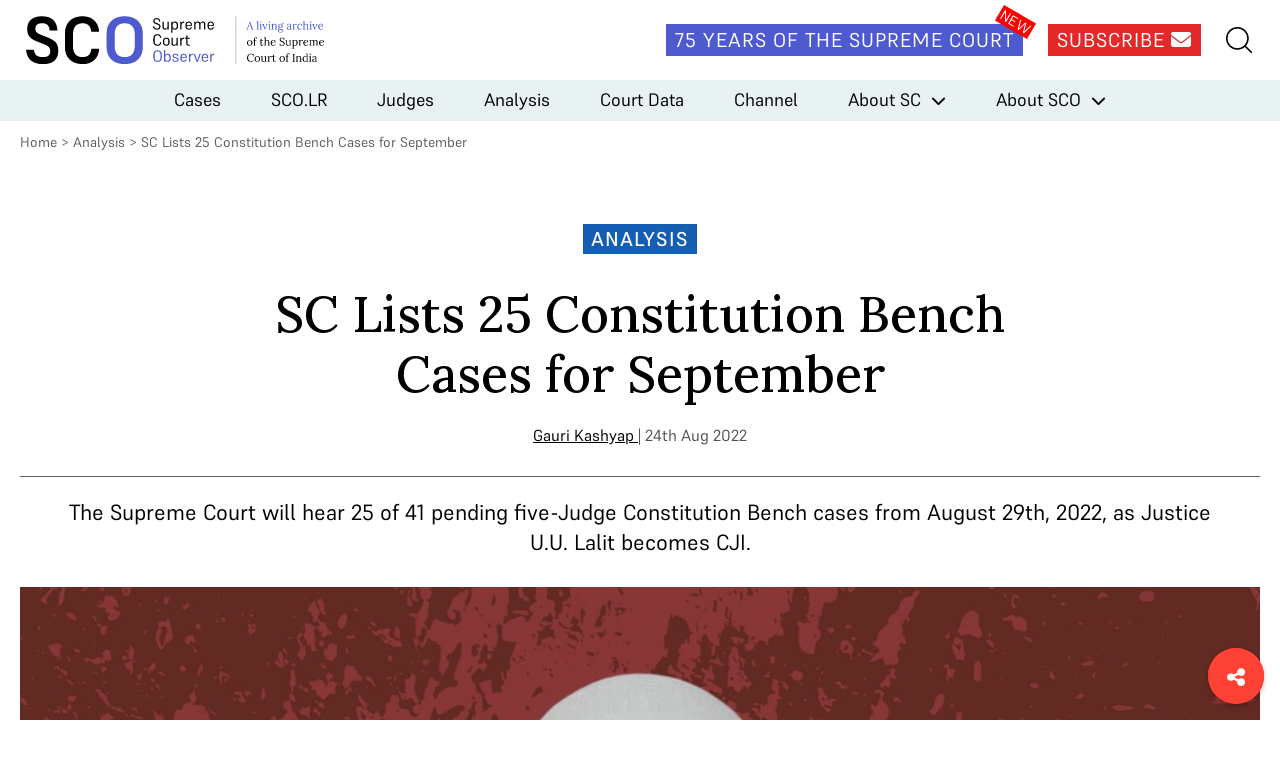

--- FILE ---
content_type: text/html; charset=UTF-8
request_url: https://www.scobserver.in/journal/sc-lists-25-constitution-bench-cases-for-september/
body_size: 11024
content:
<!doctype html>
<html lang="en-US">
<head>
	<meta charset="UTF-8">
	<meta name="viewport" content="width=device-width, initial-scale=1">
	<link rel="profile" href="https://gmpg.org/xfn/11">
	<link rel="apple-touch-icon" sizes="180x180" href="/favicons/apple-touch-icon.png">
	<link rel="icon" type="image/png" sizes="32x32" href="/favicons/favicon-32x32.png">
	<link rel="icon" type="image/png" sizes="16x16" href="/favicons/favicon-16x16.png">
	<link rel="manifest" href="/favicons/site.webmanifest">
	<link rel="mask-icon" href="/favicons/safari-pinned-tab.svg" color="#5bbad5">
	<link rel="shortcut icon" href="/favicons/favicon.ico">
	<meta name="msapplication-TileColor" content="#572b2b">
	<meta name="msapplication-config" content="/favicons/browserconfig.xml">
	<meta name="theme-color" content="#ffffff">

	<meta name='robots' content='index, follow, max-image-preview:large, max-snippet:-1, max-video-preview:-1' />
	<style>img:is([sizes="auto" i], [sizes^="auto," i]) { contain-intrinsic-size: 3000px 1500px }</style>
	
<!-- Google Tag Manager for WordPress by gtm4wp.com -->
<script data-cfasync="false" data-pagespeed-no-defer>
	var gtm4wp_datalayer_name = "dataLayer";
	var dataLayer = dataLayer || [];
</script>
<!-- End Google Tag Manager for WordPress by gtm4wp.com -->
	<!-- This site is optimized with the Yoast SEO plugin v25.3.1 - https://yoast.com/wordpress/plugins/seo/ -->
	<title>SC Lists 25 Constitution Bench Cases for September - Supreme Court Observer</title>
	<meta name="description" content="The Supreme Court will hear 25 of 41 pending five-Judge Constitution Bench cases from August 29th, 2022, as Justice U.U. Lalit becomes CJI." />
	<link rel="canonical" href="https://www.scobserver.in/journal/sc-lists-25-constitution-bench-cases-for-september/" />
	<meta property="og:locale" content="en_US" />
	<meta property="og:type" content="article" />
	<meta property="og:title" content="SC Lists 25 Constitution Bench Cases for September - Supreme Court Observer" />
	<meta property="og:description" content="The Supreme Court will hear 25 of 41 pending five-Judge Constitution Bench cases from August 29th, 2022, as Justice U.U. Lalit becomes CJI." />
	<meta property="og:url" content="https://www.scobserver.in/journal/sc-lists-25-constitution-bench-cases-for-september/" />
	<meta property="og:site_name" content="Supreme Court Observer" />
	<meta property="article:modified_time" content="2023-11-17T06:36:56+00:00" />
	<meta property="og:image" content="https://www.scobserver.in/wp-content/uploads/2022/01/Supreme-Court-Stock-red-scaled.jpg" />
	<meta property="og:image:width" content="2560" />
	<meta property="og:image:height" content="1067" />
	<meta property="og:image:type" content="image/jpeg" />
	<meta name="twitter:card" content="summary_large_image" />
	<meta name="twitter:image" content="https://www.scobserver.in/wp-content/uploads/2022/01/Supreme-Court-Stock-red-1.jpg" />
	<script type="application/ld+json" class="yoast-schema-graph">{"@context":"https://schema.org","@graph":[{"@type":"WebPage","@id":"https://www.scobserver.in/journal/sc-lists-25-constitution-bench-cases-for-september/","url":"https://www.scobserver.in/journal/sc-lists-25-constitution-bench-cases-for-september/","name":"SC Lists 25 Constitution Bench Cases for September - Supreme Court Observer","isPartOf":{"@id":"https://www.scobserver.in/#website"},"primaryImageOfPage":{"@id":"https://www.scobserver.in/journal/sc-lists-25-constitution-bench-cases-for-september/#primaryimage"},"image":{"@id":"https://www.scobserver.in/journal/sc-lists-25-constitution-bench-cases-for-september/#primaryimage"},"thumbnailUrl":"https://www.scobserver.in/wp-content/uploads/2022/01/Supreme-Court-Stock-red-scaled.jpg","datePublished":"2022-08-24T17:50:46+00:00","dateModified":"2023-11-17T06:36:56+00:00","description":"The Supreme Court will hear 25 of 41 pending five-Judge Constitution Bench cases from August 29th, 2022, as Justice U.U. Lalit becomes CJI.","breadcrumb":{"@id":"https://www.scobserver.in/journal/sc-lists-25-constitution-bench-cases-for-september/#breadcrumb"},"inLanguage":"en-US","potentialAction":[{"@type":"ReadAction","target":["https://www.scobserver.in/journal/sc-lists-25-constitution-bench-cases-for-september/"]}]},{"@type":"ImageObject","inLanguage":"en-US","@id":"https://www.scobserver.in/journal/sc-lists-25-constitution-bench-cases-for-september/#primaryimage","url":"https://www.scobserver.in/wp-content/uploads/2022/01/Supreme-Court-Stock-red-scaled.jpg","contentUrl":"https://www.scobserver.in/wp-content/uploads/2022/01/Supreme-Court-Stock-red-scaled.jpg","width":2560,"height":1067},{"@type":"BreadcrumbList","@id":"https://www.scobserver.in/journal/sc-lists-25-constitution-bench-cases-for-september/#breadcrumb","itemListElement":[{"@type":"ListItem","position":1,"name":"Home","item":"https://www.scobserver.in/"},{"@type":"ListItem","position":2,"name":"SC Lists 25 Constitution Bench Cases for September"}]},{"@type":"WebSite","@id":"https://www.scobserver.in/#website","url":"https://www.scobserver.in/","name":"Supreme Court Observer","description":"","publisher":{"@id":"https://www.scobserver.in/#organization"},"potentialAction":[{"@type":"SearchAction","target":{"@type":"EntryPoint","urlTemplate":"https://www.scobserver.in/?s={search_term_string}"},"query-input":{"@type":"PropertyValueSpecification","valueRequired":true,"valueName":"search_term_string"}}],"inLanguage":"en-US"},{"@type":"Organization","@id":"https://www.scobserver.in/#organization","name":"Supreme Court Observer","url":"https://www.scobserver.in/","logo":{"@type":"ImageObject","inLanguage":"en-US","@id":"https://www.scobserver.in/#/schema/logo/image/","url":"https://www.scobserver.in/wp-content/uploads/2021/11/logo-header_new.svg","contentUrl":"https://www.scobserver.in/wp-content/uploads/2021/11/logo-header_new.svg","width":315,"height":60,"caption":"Supreme Court Observer"},"image":{"@id":"https://www.scobserver.in/#/schema/logo/image/"}}]}</script>
	<!-- / Yoast SEO plugin. -->


<link rel='dns-prefetch' href='//cdnjs.cloudflare.com' />
<link rel='dns-prefetch' href='//fonts.googleapis.com' />
<link rel="alternate" type="application/rss+xml" title="Supreme Court Observer &raquo; Feed" href="https://www.scobserver.in/feed/" />
<link rel="alternate" type="application/rss+xml" title="Supreme Court Observer &raquo; Comments Feed" href="https://www.scobserver.in/comments/feed/" />
<script id="wpp-js" src="https://www.scobserver.in/wp-content/plugins/wordpress-popular-posts/assets/js/wpp.min.js?ver=7.3.3" data-sampling="0" data-sampling-rate="100" data-api-url="https://www.scobserver.in/wp-json/wordpress-popular-posts" data-post-id="6628" data-token="5590f0629b" data-lang="0" data-debug="0"></script>
<link rel='stylesheet' id='wp-block-library-css' href='https://www.scobserver.in/wp/wp-includes/css/dist/block-library/style.min.css?ver=a9f4bd95f6fd6de2da9286989f2343a0' media='all' />
<style id='classic-theme-styles-inline-css'>
/*! This file is auto-generated */
.wp-block-button__link{color:#fff;background-color:#32373c;border-radius:9999px;box-shadow:none;text-decoration:none;padding:calc(.667em + 2px) calc(1.333em + 2px);font-size:1.125em}.wp-block-file__button{background:#32373c;color:#fff;text-decoration:none}
</style>
<style id='global-styles-inline-css'>
:root{--wp--preset--aspect-ratio--square: 1;--wp--preset--aspect-ratio--4-3: 4/3;--wp--preset--aspect-ratio--3-4: 3/4;--wp--preset--aspect-ratio--3-2: 3/2;--wp--preset--aspect-ratio--2-3: 2/3;--wp--preset--aspect-ratio--16-9: 16/9;--wp--preset--aspect-ratio--9-16: 9/16;--wp--preset--color--black: #000000;--wp--preset--color--cyan-bluish-gray: #abb8c3;--wp--preset--color--white: #ffffff;--wp--preset--color--pale-pink: #f78da7;--wp--preset--color--vivid-red: #cf2e2e;--wp--preset--color--luminous-vivid-orange: #ff6900;--wp--preset--color--luminous-vivid-amber: #fcb900;--wp--preset--color--light-green-cyan: #7bdcb5;--wp--preset--color--vivid-green-cyan: #00d084;--wp--preset--color--pale-cyan-blue: #8ed1fc;--wp--preset--color--vivid-cyan-blue: #0693e3;--wp--preset--color--vivid-purple: #9b51e0;--wp--preset--gradient--vivid-cyan-blue-to-vivid-purple: linear-gradient(135deg,rgba(6,147,227,1) 0%,rgb(155,81,224) 100%);--wp--preset--gradient--light-green-cyan-to-vivid-green-cyan: linear-gradient(135deg,rgb(122,220,180) 0%,rgb(0,208,130) 100%);--wp--preset--gradient--luminous-vivid-amber-to-luminous-vivid-orange: linear-gradient(135deg,rgba(252,185,0,1) 0%,rgba(255,105,0,1) 100%);--wp--preset--gradient--luminous-vivid-orange-to-vivid-red: linear-gradient(135deg,rgba(255,105,0,1) 0%,rgb(207,46,46) 100%);--wp--preset--gradient--very-light-gray-to-cyan-bluish-gray: linear-gradient(135deg,rgb(238,238,238) 0%,rgb(169,184,195) 100%);--wp--preset--gradient--cool-to-warm-spectrum: linear-gradient(135deg,rgb(74,234,220) 0%,rgb(151,120,209) 20%,rgb(207,42,186) 40%,rgb(238,44,130) 60%,rgb(251,105,98) 80%,rgb(254,248,76) 100%);--wp--preset--gradient--blush-light-purple: linear-gradient(135deg,rgb(255,206,236) 0%,rgb(152,150,240) 100%);--wp--preset--gradient--blush-bordeaux: linear-gradient(135deg,rgb(254,205,165) 0%,rgb(254,45,45) 50%,rgb(107,0,62) 100%);--wp--preset--gradient--luminous-dusk: linear-gradient(135deg,rgb(255,203,112) 0%,rgb(199,81,192) 50%,rgb(65,88,208) 100%);--wp--preset--gradient--pale-ocean: linear-gradient(135deg,rgb(255,245,203) 0%,rgb(182,227,212) 50%,rgb(51,167,181) 100%);--wp--preset--gradient--electric-grass: linear-gradient(135deg,rgb(202,248,128) 0%,rgb(113,206,126) 100%);--wp--preset--gradient--midnight: linear-gradient(135deg,rgb(2,3,129) 0%,rgb(40,116,252) 100%);--wp--preset--font-size--small: 13px;--wp--preset--font-size--medium: 20px;--wp--preset--font-size--large: 36px;--wp--preset--font-size--x-large: 42px;--wp--preset--spacing--20: 0.44rem;--wp--preset--spacing--30: 0.67rem;--wp--preset--spacing--40: 1rem;--wp--preset--spacing--50: 1.5rem;--wp--preset--spacing--60: 2.25rem;--wp--preset--spacing--70: 3.38rem;--wp--preset--spacing--80: 5.06rem;--wp--preset--shadow--natural: 6px 6px 9px rgba(0, 0, 0, 0.2);--wp--preset--shadow--deep: 12px 12px 50px rgba(0, 0, 0, 0.4);--wp--preset--shadow--sharp: 6px 6px 0px rgba(0, 0, 0, 0.2);--wp--preset--shadow--outlined: 6px 6px 0px -3px rgba(255, 255, 255, 1), 6px 6px rgba(0, 0, 0, 1);--wp--preset--shadow--crisp: 6px 6px 0px rgba(0, 0, 0, 1);}:where(.is-layout-flex){gap: 0.5em;}:where(.is-layout-grid){gap: 0.5em;}body .is-layout-flex{display: flex;}.is-layout-flex{flex-wrap: wrap;align-items: center;}.is-layout-flex > :is(*, div){margin: 0;}body .is-layout-grid{display: grid;}.is-layout-grid > :is(*, div){margin: 0;}:where(.wp-block-columns.is-layout-flex){gap: 2em;}:where(.wp-block-columns.is-layout-grid){gap: 2em;}:where(.wp-block-post-template.is-layout-flex){gap: 1.25em;}:where(.wp-block-post-template.is-layout-grid){gap: 1.25em;}.has-black-color{color: var(--wp--preset--color--black) !important;}.has-cyan-bluish-gray-color{color: var(--wp--preset--color--cyan-bluish-gray) !important;}.has-white-color{color: var(--wp--preset--color--white) !important;}.has-pale-pink-color{color: var(--wp--preset--color--pale-pink) !important;}.has-vivid-red-color{color: var(--wp--preset--color--vivid-red) !important;}.has-luminous-vivid-orange-color{color: var(--wp--preset--color--luminous-vivid-orange) !important;}.has-luminous-vivid-amber-color{color: var(--wp--preset--color--luminous-vivid-amber) !important;}.has-light-green-cyan-color{color: var(--wp--preset--color--light-green-cyan) !important;}.has-vivid-green-cyan-color{color: var(--wp--preset--color--vivid-green-cyan) !important;}.has-pale-cyan-blue-color{color: var(--wp--preset--color--pale-cyan-blue) !important;}.has-vivid-cyan-blue-color{color: var(--wp--preset--color--vivid-cyan-blue) !important;}.has-vivid-purple-color{color: var(--wp--preset--color--vivid-purple) !important;}.has-black-background-color{background-color: var(--wp--preset--color--black) !important;}.has-cyan-bluish-gray-background-color{background-color: var(--wp--preset--color--cyan-bluish-gray) !important;}.has-white-background-color{background-color: var(--wp--preset--color--white) !important;}.has-pale-pink-background-color{background-color: var(--wp--preset--color--pale-pink) !important;}.has-vivid-red-background-color{background-color: var(--wp--preset--color--vivid-red) !important;}.has-luminous-vivid-orange-background-color{background-color: var(--wp--preset--color--luminous-vivid-orange) !important;}.has-luminous-vivid-amber-background-color{background-color: var(--wp--preset--color--luminous-vivid-amber) !important;}.has-light-green-cyan-background-color{background-color: var(--wp--preset--color--light-green-cyan) !important;}.has-vivid-green-cyan-background-color{background-color: var(--wp--preset--color--vivid-green-cyan) !important;}.has-pale-cyan-blue-background-color{background-color: var(--wp--preset--color--pale-cyan-blue) !important;}.has-vivid-cyan-blue-background-color{background-color: var(--wp--preset--color--vivid-cyan-blue) !important;}.has-vivid-purple-background-color{background-color: var(--wp--preset--color--vivid-purple) !important;}.has-black-border-color{border-color: var(--wp--preset--color--black) !important;}.has-cyan-bluish-gray-border-color{border-color: var(--wp--preset--color--cyan-bluish-gray) !important;}.has-white-border-color{border-color: var(--wp--preset--color--white) !important;}.has-pale-pink-border-color{border-color: var(--wp--preset--color--pale-pink) !important;}.has-vivid-red-border-color{border-color: var(--wp--preset--color--vivid-red) !important;}.has-luminous-vivid-orange-border-color{border-color: var(--wp--preset--color--luminous-vivid-orange) !important;}.has-luminous-vivid-amber-border-color{border-color: var(--wp--preset--color--luminous-vivid-amber) !important;}.has-light-green-cyan-border-color{border-color: var(--wp--preset--color--light-green-cyan) !important;}.has-vivid-green-cyan-border-color{border-color: var(--wp--preset--color--vivid-green-cyan) !important;}.has-pale-cyan-blue-border-color{border-color: var(--wp--preset--color--pale-cyan-blue) !important;}.has-vivid-cyan-blue-border-color{border-color: var(--wp--preset--color--vivid-cyan-blue) !important;}.has-vivid-purple-border-color{border-color: var(--wp--preset--color--vivid-purple) !important;}.has-vivid-cyan-blue-to-vivid-purple-gradient-background{background: var(--wp--preset--gradient--vivid-cyan-blue-to-vivid-purple) !important;}.has-light-green-cyan-to-vivid-green-cyan-gradient-background{background: var(--wp--preset--gradient--light-green-cyan-to-vivid-green-cyan) !important;}.has-luminous-vivid-amber-to-luminous-vivid-orange-gradient-background{background: var(--wp--preset--gradient--luminous-vivid-amber-to-luminous-vivid-orange) !important;}.has-luminous-vivid-orange-to-vivid-red-gradient-background{background: var(--wp--preset--gradient--luminous-vivid-orange-to-vivid-red) !important;}.has-very-light-gray-to-cyan-bluish-gray-gradient-background{background: var(--wp--preset--gradient--very-light-gray-to-cyan-bluish-gray) !important;}.has-cool-to-warm-spectrum-gradient-background{background: var(--wp--preset--gradient--cool-to-warm-spectrum) !important;}.has-blush-light-purple-gradient-background{background: var(--wp--preset--gradient--blush-light-purple) !important;}.has-blush-bordeaux-gradient-background{background: var(--wp--preset--gradient--blush-bordeaux) !important;}.has-luminous-dusk-gradient-background{background: var(--wp--preset--gradient--luminous-dusk) !important;}.has-pale-ocean-gradient-background{background: var(--wp--preset--gradient--pale-ocean) !important;}.has-electric-grass-gradient-background{background: var(--wp--preset--gradient--electric-grass) !important;}.has-midnight-gradient-background{background: var(--wp--preset--gradient--midnight) !important;}.has-small-font-size{font-size: var(--wp--preset--font-size--small) !important;}.has-medium-font-size{font-size: var(--wp--preset--font-size--medium) !important;}.has-large-font-size{font-size: var(--wp--preset--font-size--large) !important;}.has-x-large-font-size{font-size: var(--wp--preset--font-size--x-large) !important;}
:where(.wp-block-post-template.is-layout-flex){gap: 1.25em;}:where(.wp-block-post-template.is-layout-grid){gap: 1.25em;}
:where(.wp-block-columns.is-layout-flex){gap: 2em;}:where(.wp-block-columns.is-layout-grid){gap: 2em;}
:root :where(.wp-block-pullquote){font-size: 1.5em;line-height: 1.6;}
</style>
<link rel='stylesheet' id='bcct_style-css' href='https://www.scobserver.in/wp-content/plugins/better-click-to-tweet/assets/css/styles.css?ver=3.0' media='all' />
<link rel='stylesheet' id='wordpress-popular-posts-css-css' href='https://www.scobserver.in/wp-content/plugins/wordpress-popular-posts/assets/css/wpp.css?ver=7.3.3' media='all' />
<link rel='stylesheet' id='font-awesome-css' href='https://cdnjs.cloudflare.com/ajax/libs/font-awesome/6.5.2/css/all.min.css?ver=6.5.2' media='all' />
<link crossorigin="anonymous" rel='stylesheet' id='font-lora-css' href='https://fonts.googleapis.com/css2?family=Lora%3Awght%40500&#038;display=swap&#038;ver=1.0' media='all' />
<link rel='stylesheet' id='slick-css' href='https://www.scobserver.in/wp-content/themes/sco/assets/css/slick.css?ver=1.8.1' media='all' />
<link rel='stylesheet' id='slick-theme-css' href='https://www.scobserver.in/wp-content/themes/sco/assets/css/slick-theme.css?ver=1.8.1' media='all' />
<link rel='stylesheet' id='sco-style-css' href='https://www.scobserver.in/wp-content/themes/sco/assets/css/supremecourtobserver.min.css?ver=1748928843' media='all' />
<link rel="https://api.w.org/" href="https://www.scobserver.in/wp-json/" /><link rel="alternate" title="JSON" type="application/json" href="https://www.scobserver.in/wp-json/wp/v2/journal/6628" /><link rel="EditURI" type="application/rsd+xml" title="RSD" href="https://www.scobserver.in/wp/xmlrpc.php?rsd" />

<link rel='shortlink' href='https://www.scobserver.in/?p=6628' />
<link rel="alternate" title="oEmbed (JSON)" type="application/json+oembed" href="https://www.scobserver.in/wp-json/oembed/1.0/embed?url=https%3A%2F%2Fwww.scobserver.in%2Fjournal%2Fsc-lists-25-constitution-bench-cases-for-september%2F" />
<link rel="alternate" title="oEmbed (XML)" type="text/xml+oembed" href="https://www.scobserver.in/wp-json/oembed/1.0/embed?url=https%3A%2F%2Fwww.scobserver.in%2Fjournal%2Fsc-lists-25-constitution-bench-cases-for-september%2F&#038;format=xml" />
		<style type="text/css">
						ol.footnotes>li {list-style-type:decimal;}
						ol.footnotes { color:#666666; }
ol.footnotes li { font-size:80%; }
		</style>
		
<!-- Google Tag Manager for WordPress by gtm4wp.com -->
<!-- GTM Container placement set to footer -->
<script data-cfasync="false" data-pagespeed-no-defer>
	var dataLayer_content = {"pagePostType":"journal","pagePostType2":"single-journal","pageCategory":["analysis"],"pageAttributes":["cji-lalit","constitution-bench","ews","maratha-reservation","muslim-personal-law","retirement","sabarimala"],"pagePostAuthor":"Gauri Kashyap"};
	dataLayer.push( dataLayer_content );
</script>
<script data-cfasync="false" data-pagespeed-no-defer>
(function(w,d,s,l,i){w[l]=w[l]||[];w[l].push({'gtm.start':
new Date().getTime(),event:'gtm.js'});var f=d.getElementsByTagName(s)[0],
j=d.createElement(s),dl=l!='dataLayer'?'&l='+l:'';j.async=true;j.src=
'//www.googletagmanager.com/gtm.js?id='+i+dl;f.parentNode.insertBefore(j,f);
})(window,document,'script','dataLayer','GTM-WDFQT9PV');
</script>
<!-- End Google Tag Manager for WordPress by gtm4wp.com -->            <style id="wpp-loading-animation-styles">@-webkit-keyframes bgslide{from{background-position-x:0}to{background-position-x:-200%}}@keyframes bgslide{from{background-position-x:0}to{background-position-x:-200%}}.wpp-widget-block-placeholder,.wpp-shortcode-placeholder{margin:0 auto;width:60px;height:3px;background:#dd3737;background:linear-gradient(90deg,#dd3737 0%,#571313 10%,#dd3737 100%);background-size:200% auto;border-radius:3px;-webkit-animation:bgslide 1s infinite linear;animation:bgslide 1s infinite linear}</style>
            <style>.recentcomments a{display:inline !important;padding:0 !important;margin:0 !important;}</style>		<style>
			.algolia-search-highlight {
				background-color: #fffbcc;
				border-radius: 2px;
				font-style: normal;
			}
		</style>
		<link rel="amphtml" href="https://www.scobserver.in/journal/sc-lists-25-constitution-bench-cases-for-september/amp/"></head>

<body class="wp-singular journal-template-default single single-journal postid-6628 single-format-standard wp-custom-logo wp-theme-sco">
<div id="page" class="site">
	<header id="masthead" class="site-header">
		<div class="site-header__top">
			<div class="wrap">
				<div class="site-header__logo">
											<p>
							<a href="https://www.scobserver.in/" class="show-tablet-link" rel="home"><img width="315" height="60" src="https://www.scobserver.in/wp-content/uploads/2021/11/logo-header_new.svg" class="show-tablet" alt="Supreme Court Observer" decoding="async" /></a>							<a href="https://www.scobserver.in">
								<img width="210" height="60" src="https://www.scobserver.in/wp-content/uploads/2021/11/logo-header-mobile_new.svg" class="hide-tablet" alt="" decoding="async" />							</a>
						</p>
									</div><!-- .site-header__logo -->

				<div class="site-header__social">
					<amp-state id="searchSection">
						<script type="application/json">false</script>
					</amp-state>

					<div class="site-header__social__icons">
						<a href="https://www.scobserver.in/75-years-of-the-supreme-court" class="button site-header__link site-header__75-years-button show-desktop">75 Years of the Supreme Court</a>
						<a href="https://f8a51619.sibforms.com/serve/[base64]" class="button site-header__link site-header__subscribe-button show-desktop" target="_blank">Subscribe <i class="fa-solid fa-envelope"></i></a>
					</div>
					<!-- <a href="#" class="site-header__link site-header__my-account"><img src="/assets/images/my-account.svg" alt=""></a> -->
					<div class="site-header__search-hamburger-menu">
						<a href="#" class="site-header__link site-header__search" on="tap:AMP.setState( { searchSection: ! searchSection } )"><img src="https://www.scobserver.in/wp-content/themes/sco/assets/images/search.svg" alt=""></a>
						<button class="hamburger hide-desktop" type="button"
						on="tap:AMP.setState( { navMenuExpanded: ! navMenuExpanded } )"
						[class]="'hamburger hide-desktop' + ( navMenuExpanded ? ' open' : '' )">
							<span class="hamburger-box">
								<span class="hamburger-inner"></span>
							</span>
						</button>
					</div> <!-- .site-header__search-hamburger-menu -->
					<div class="site-header__search-container-new">
						<div class="site-header__search-container-new__flex">
							<img src="https://www.scobserver.in/wp-content/themes/sco/assets/images/search.svg" alt="" class="site-header__search-container-new__icon">
							<form action="https://www.scobserver.in" method="get" style="width:100%;">
								<input type="text" name="s" placeholder="Search">
							</form>

						</div>
					</div>
				</div>

				<div class="site-header__search-container" [class]="'site-header__search-container' + ( searchSection ? ' search-active' : '' )">
					<a href="#" class="close-search-form" on="tap:AMP.setState( { searchSection: ! searchSection } )"><i class="fa fa-times"></i></a>
					<form action="https://www.scobserver.in" method="get" class="site-header__search-container__search-form">
						<div class="form-fields-wrap">
							<div class="form-field">
								<i class="fa fa-search"></i>
								<input type="text" name="s" placeholder="Search">
							</div> <!-- .form-field -->

							<div class="form-field">
								<button class="button button--search">Submit</button>
							</div> <!-- .form-field -->
						</div> <!-- .form-fields-wrap -->
					</form>
				</div> <!-- .site-header__search-container -->
			</div> <!-- .wrap -->
		</div> <!-- .site-header__top -->
		<div class="site-header__bottom">
			<amp-state id="navMenuExpanded">
				<script type="application/json">false</script>
			</amp-state>
			<nav class="site-header__menu"
			[class]="'site-header__menu' + ( navMenuExpanded ? ' open' : '' )">
				<div class="menu-header-menu-container"><ul id="primary-menu" class="menu"><li id="menu-item-42" class="menu-item menu-item-type-post_type menu-item-object-page menu-item-42"><a href="https://www.scobserver.in/cases/">Cases</a></li>
<li id="menu-item-15476" class="menu-item menu-item-type-post_type menu-item-object-page menu-item-15476"><a href="https://www.scobserver.in/supreme-court-observer-law-reports-scolr/">SCO.LR</a></li>
<li id="menu-item-41" class="menu-item menu-item-type-post_type menu-item-object-page menu-item-41"><a href="https://www.scobserver.in/judges/">Judges</a></li>
<li id="menu-item-7541" class="menu-item menu-item-type-custom menu-item-object-custom menu-item-7541"><a href="/category/analysis/">Analysis</a></li>
<li id="menu-item-130" class="menu-item menu-item-type-custom menu-item-object-custom menu-item-130"><a href="/category/court-data/">Court Data</a></li>
<li id="menu-item-27" class="menu-item menu-item-type-custom menu-item-object-custom menu-item-27"><a href="/category/channel/">Channel</a></li>
<li id="menu-item-77" class="menu-item menu-item-type-post_type menu-item-object-page menu-item-has-children menu-item-77"><a href="https://www.scobserver.in/about/supreme-court-of-india/">About SC</a>
<ul class="sub-menu">
	<li id="menu-item-80" class="menu-item menu-item-type-post_type menu-item-object-page menu-item-80"><a href="https://www.scobserver.in/about/supreme-court-of-india/supreme-court-of-india-overview/">Overview</a></li>
	<li id="menu-item-79" class="menu-item menu-item-type-post_type menu-item-object-page menu-item-79"><a href="https://www.scobserver.in/about/supreme-court-of-india/procedure/">Procedure</a></li>
	<li id="menu-item-78" class="menu-item menu-item-type-post_type menu-item-object-page menu-item-78"><a href="https://www.scobserver.in/about/supreme-court-of-india/glossary/">Glossary</a></li>
</ul>
</li>
<li id="menu-item-81" class="menu-item menu-item-type-post_type menu-item-object-page menu-item-has-children menu-item-81"><a href="https://www.scobserver.in/about/supreme-court-observer/">About SCO</a>
<ul class="sub-menu">
	<li id="menu-item-85" class="menu-item menu-item-type-post_type menu-item-object-page menu-item-85"><a href="https://www.scobserver.in/about/supreme-court-observer/about-us/">About Us</a></li>
	<li id="menu-item-82" class="menu-item menu-item-type-post_type menu-item-object-page menu-item-82"><a href="https://www.scobserver.in/about/supreme-court-observer/team/">Team</a></li>
	<li id="menu-item-84" class="menu-item menu-item-type-post_type menu-item-object-page menu-item-84"><a href="https://www.scobserver.in/about/supreme-court-observer/using-sco/">Using SCO</a></li>
	<li id="menu-item-83" class="menu-item menu-item-type-post_type menu-item-object-page menu-item-83"><a href="https://www.scobserver.in/about/supreme-court-observer/support/">Support</a></li>
	<li id="menu-item-2897" class="menu-item menu-item-type-post_type menu-item-object-page menu-item-2897"><a href="https://www.scobserver.in/about/supreme-court-observer/careers/">Careers</a></li>
</ul>
</li>
</ul></div>				<div class="site-header__menu__mobile-menu-footer hide-desktop">
					<a href="https://www.scobserver.in/75-years-of-the-supreme-court" class="button site-header__link site-header__75-years-button">75 Years of the Supreme Court</a>
					<a href="https://ca3d8422.sibforms.com/serve/[base64]" class="button site-header__subscribe-button" target="_blank">Subscribe</a>
					<!-- <a href="#" class="site-header__menu__link">View Plans</a>
					<a href="#" class="site-header__menu__link">Gift A Plan</a> -->
				</div> <!-- .site-header__menu__mobile-menu-footer -->
			</nav><!-- .site-header__menu -->
		</div> <!-- .site-header__bottom -->
	</header><!-- #masthead -->

	<main id="primary" class="site-main">

		<div class="wrap">
			<p id="breadcrumbs">
				<a href="https://www.scobserver.in/">Home</a> &gt; <a href="https://www.scobserver.in/category/analysis/">Analysis</a> &gt; <span class="breadcrumb_last" aria-current="page">SC Lists 25 Constitution Bench Cases for September</span>
			</p>
		</div> <!-- .wrap -->

		<div class="single-journal__main-content wrap">
			<p class="single-journal__category analysis">Analysis</p>
			<h1 class="single-journal__title">SC Lists 25 Constitution Bench Cases for September</h1>
			<p class="single-journal__author-date">
				<span class="single-journal__author-date__author" style="text-decoration: underline;">
					<a href="https://www.scobserver.in/contributors/gauri-kashyap/">Gauri Kashyap</a>				</span>
				<span> | 24th Aug 2022</span>
			</p>
							<div class="single-journal__summary"><p>The Supreme Court will hear 25 of 41 pending five-Judge Constitution Bench cases from August 29th, 2022, as Justice U.U. Lalit becomes CJI.</p>
</div>
			
							<figure class="single-journal__featured-image">
					<img width="2560" height="1067" src="https://www.scobserver.in/wp-content/uploads/2022/01/Supreme-Court-Stock-red-scaled.jpg" class="attachment-post-thumbnail size-post-thumbnail wp-post-image" alt="" decoding="async" fetchpriority="high" srcset="https://www.scobserver.in/wp-content/uploads/2022/01/Supreme-Court-Stock-red-scaled.jpg 2560w, https://www.scobserver.in/wp-content/uploads/2022/01/Supreme-Court-Stock-red-300x125.jpg 300w, https://www.scobserver.in/wp-content/uploads/2022/01/Supreme-Court-Stock-red-1024x427.jpg 1024w, https://www.scobserver.in/wp-content/uploads/2022/01/Supreme-Court-Stock-red-768x320.jpg 768w, https://www.scobserver.in/wp-content/uploads/2022/01/Supreme-Court-Stock-red-1536x640.jpg 1536w, https://www.scobserver.in/wp-content/uploads/2022/01/Supreme-Court-Stock-red-2048x853.jpg 2048w" sizes="(max-width: 2560px) 100vw, 2560px" />				</figure> <!-- .single-journal__featured-image -->
			
			<div class="single-journal__body single-journal__body--analysis">
				<p><span style="font-weight: 400;">On August 24th 2022, the Supreme Court announced that it will hear 25 pending Constitution Bench cases starting from August 29th, 2022. <a href="https://www.scobserver.in/judges/nv-ramana/">Chief Justice N.V. Ramana</a> is set to retire on August 26th, and will pass the CJI&#8217;s office to <a href="https://www.scobserver.in/judges/justice-u-u-lalit/">Justice U.U. Lalit</a>. The listing of these 25 cases sets the stage for Justice Lalit&#8217;s exceptionally short CJI tenure of 2.5 months. </span></p>
<p><span style="font-weight: 400;">Constitution Benches are a defining function of the Supreme Court. <a href="https://www.constitutionofindia.net/constitution_of_india/the_union/articles/Article%20145">Article 145(3)</a> of the Constitution allows for the formation of a Bench of 5, 7 or 9 Judges when an important question of law needs to be answered, or a part of the Constitution needs to be interpreted. Constitution Benches are also formed when the President asks for the opinion of the Supreme Court under <a href="https://www.constitutionofindia.net/constitution_of_india/172/articles/Article%20143">Article 143</a>. Further, Constitution Benches may examine the judgments of smaller Benches of the Supreme Court. </span></p>
<p><span style="font-weight: 400;">The news about 25 Constitution Bench hearings is particularly notable as Constitution Benches have gradually become a rare sighting at the Supreme Court. The average number of Constitution Bench Judgments per year has <a href="https://www.scobserver.in/journal/the-consequences-of-pending-constitutional-benches/">dropped</a> from 134 in the 1960s to just 2 in 2021. They came to a complete standstill during CJI Ramana’s tenure. The last Constitution Bench hearing was in the <a href="https://www.scobserver.in/cases/jaishri-laxmanrao-patil-chief-minister-maharashtra-maratha-reservation-case-background/">Maratha Reservations</a> case in June 2021. Now, the Court will review the listed 25 pending cases and assess whether they are ready to be argued in Court. </span></p>
<p><span style="font-weight: 400;">As of August 2022, 53 Constitution Bench cases are pending before the SC. Each case has multiple challenges that are tagged to be heard together. The list of pending Constitution Bench cases, including the tagged petitions is at a worrying high of 492. The Court&#8217;s plan to hear nearly 50% of these pending cases is a significant move towards clearing the Constitution Bench backlog. </span></p>
<p>Many crucial questions are pending before Constitution Benches. This includes the <a href="https://www.scobserver.in/cases/manohar-lal-lohia-union-of-india-article-370-case-background/#:~:text=Article%20370%20was%20the%20result,under%20the%20dominion%20of%20India.">Challenge to the Abrogation of Article 370 of the Constitution</a>, <a href="https://www.scobserver.in/cases/kantaru-rajeevaru-indian-young-lawyers-association-sabrimala-review-background/">Review of the Sabarimala Verdict</a>, <a href="https://www.scobserver.in/cases/assam-sanmilita-mahshangha-union-of-india-assam-accord-case-background/">Challenge to the Citizenship (Amendment) Act, 2019</a> and the Challenge to the <a href="https://www.scobserver.in/cases/sameena-begum-v-union-of-india-constitutionality-of-muslim-marriage-laws-case-background/">Constitutionality of Muslim Marriage laws</a>. This includes both 5-Judge and 9-Judge Benches.</p>
<p>In the latest notification, the Supreme Court has specifically focused on 5-Judge Benches. While the list still leaves out pressing cases such as 100% reservation for Scheduled Tribes in Scheduled Areas, tussle for power between the <a href="https://www.scobserver.in/cases/nct-delhi-union-of-india-the-lieutenant-governor-and-the-nct-delhi-case-background/">Lieutenant Governor and NCT Delhi</a>, and more, it makes a promising start.</p>
			</div> <!-- .single-journal__body -->

			<div class="single-journal__tags">TAGS: <a href="https://www.scobserver.in/tag/cji-lalit/" target="_blank">CJI Lalit</a>, <a href="https://www.scobserver.in/tag/constitution-bench/" target="_blank">Constitution Bench</a>, <a href="https://www.scobserver.in/tag/ews/" target="_blank">EWS</a>, <a href="https://www.scobserver.in/tag/maratha-reservation/" target="_blank">Maratha Reservation</a>, <a href="https://www.scobserver.in/tag/muslim-personal-law/" target="_blank">Muslim Personal Law</a>, <a href="https://www.scobserver.in/tag/retirement/" target="_blank">Retirement</a>, <a href="https://www.scobserver.in/tag/sabarimala/" target="_blank">Sabarimala</a></div>
							<div class="single-journal__resources">
					<p class="single-journal__resources__title">Resources</p>
					<ul class="single-journal__resources__list">
											<li><a href="https://www.scobserver.in/wp-content/uploads/2022/08/24082022_122139.pdf" target="_blank"><span>SC Notice Listing 25 Cases to be Heard from August 29th, 2022</span> | 24th Aug 2022</a></li>
											</ul>
				</div> <!-- .single-journal__resources -->
					</div> <!-- .single-journal__main-content -->

					<div class="single-journal__related-articles">
				<div class="wrap">
					<h4 class="single-journal__related-articles__title">Related articles</h4>
					<div class="listing-blocks__list single-journal__related-articles__articles">
											<div class="listing-blocks__individual">
															<a href="https://www.scobserver.in/journal/what-are-the-25-constitution-bench-cases-the-sc-will-hear-next-month/">
									<img src="https://www.scobserver.in/wp-content/uploads/2022/08/Untitled-design-42.jpg" alt="" class="listing-blocks__individual__image" />
								</a>
																						<p class="listing-blocks__individual__category analysis">Analysis</p>
														<h3 class="listing-blocks__individual__title"><a href="https://www.scobserver.in/journal/what-are-the-25-constitution-bench-cases-the-sc-will-hear-next-month/">What Are the 25 Constitution Bench Cases SC Will Hear in September?</a></h3>
							<div class="listing-blocks__individual__summary"><p>In an unprecedented move, the SC declared that it will hear 25 pending 5-Judge Bench cases on key constitutional issues</p>
</div>
							<div class="listing-blocks__individual__details">
								<p class="listing-blocks__individual__author"><a href="https://www.scobserver.in/contributors/sco-team/" rel="tag">SCO Team</a></p>
								<p class="listing-blocks__individual__date"></p>
								<a href="https://www.scobserver.in/journal/what-are-the-25-constitution-bench-cases-the-sc-will-hear-next-month/" class="listing-blocks__individual__link">More</a>
							</div> <!-- .listing-blocks__individual__details -->
						</div> <!-- .listing-blocks__individual -->
											<div class="listing-blocks__individual">
															<a href="https://www.scobserver.in/journal/will-a-constitution-bench-finally-sit-this-year/">
									<img src="https://www.scobserver.in/wp-content/uploads/2022/05/Untitled-design-15.jpg" alt="" class="listing-blocks__individual__image" />
								</a>
																						<p class="listing-blocks__individual__category analysis">Analysis</p>
														<h3 class="listing-blocks__individual__title"><a href="https://www.scobserver.in/journal/will-a-constitution-bench-finally-sit-this-year/">Will A Constitution Bench Finally Sit this Year?</a></h3>
							<div class="listing-blocks__individual__summary"><p>DESK BRIEF: The NCT case referral marks the first whiff of substantial Constitution Bench activity during the CJI’s tenure.</p>
</div>
							<div class="listing-blocks__individual__details">
								<p class="listing-blocks__individual__author"><a href="https://www.scobserver.in/contributors/aarathi-ganesan/" rel="tag">Aarathi Ganesan</a></p>
								<p class="listing-blocks__individual__date"></p>
								<a href="https://www.scobserver.in/journal/will-a-constitution-bench-finally-sit-this-year/" class="listing-blocks__individual__link">More</a>
							</div> <!-- .listing-blocks__individual__details -->
						</div> <!-- .listing-blocks__individual -->
											<div class="listing-blocks__individual">
															<a href="https://www.scobserver.in/journal/the-consequences-of-pending-constitutional-benches/">
									<img src="https://www.scobserver.in/wp-content/uploads/2021/11/Constitution-and-the-Court-1264-x-664-px.jpg" alt="Image of the Supreme Court with a translucent version of the cover of the Constitution of India on top." class="listing-blocks__individual__image" />
								</a>
																						<p class="listing-blocks__individual__category analysis">Analysis</p>
														<h3 class="listing-blocks__individual__title"><a href="https://www.scobserver.in/journal/the-consequences-of-pending-constitutional-benches/">The Consequences of Pending Constitutional Benches</a></h3>
							<div class="listing-blocks__individual__summary"><p>One of the main constitutional functions of the Court is exercised through Constitution Benches.</p>
</div>
							<div class="listing-blocks__individual__details">
								<p class="listing-blocks__individual__author"><a href="https://www.scobserver.in/contributors/mihir-r/" rel="tag">Mihir R</a></p>
								<p class="listing-blocks__individual__date"></p>
								<a href="https://www.scobserver.in/journal/the-consequences-of-pending-constitutional-benches/" class="listing-blocks__individual__link">More</a>
							</div> <!-- .listing-blocks__individual__details -->
						</div> <!-- .listing-blocks__individual -->
											<div class="listing-blocks__individual">
															<a href="https://www.scobserver.in/journal/permanent-constitution-benches-structural-reform-of-the-supreme-court/">
									<img src="https://www.scobserver.in/wp-content/uploads/2021/11/Supreme-Court-Bench-2.jpg" alt="" class="listing-blocks__individual__image" />
								</a>
																						<p class="listing-blocks__individual__category analysis">Analysis</p>
														<h3 class="listing-blocks__individual__title"><a href="https://www.scobserver.in/journal/permanent-constitution-benches-structural-reform-of-the-supreme-court/">Permanent Constitution Benches: Structural Reform of the Supreme Court</a></h3>
							<div class="listing-blocks__individual__summary"><p>Permanent five-judge Constitution Bench to be constituted to hear all constitutional matters. </p>
</div>
							<div class="listing-blocks__individual__details">
								<p class="listing-blocks__individual__author"><a href="https://www.scobserver.in/contributors/balu-nair/" rel="tag">Balu Nair</a> and <a href="https://www.scobserver.in/contributors/jai-brunner/" rel="tag">Jai Brunner</a></p>
								<p class="listing-blocks__individual__date"></p>
								<a href="https://www.scobserver.in/journal/permanent-constitution-benches-structural-reform-of-the-supreme-court/" class="listing-blocks__individual__link">More</a>
							</div> <!-- .listing-blocks__individual__details -->
						</div> <!-- .listing-blocks__individual -->
										</div> <!-- .single-journal__related-articles__articles -->
				</div> <!-- .wrap -->
			</div> <!-- .single-journal__related-articles -->
		
		<amp-state id="circularMenuBtn">
			<script type="application/json">false</script>
		</amp-state>

		<div id="circularMenu" class="circular-menu" [class]="'circular-menu' + ( circularMenuBtn ? ' active' : '' )">
			<a class="circular-menu__floating-btn" onclick="document.getElementById('circularMenu').classList.toggle('active');" on="tap:AMP.setState( { circularMenuBtn: ! circularMenuBtn } )">
				<i class="fas fa-share-alt"></i>
			</a>

			<div class="circular-menu__items-wrapper">
				<a href="https://www.facebook.com/sharer/sharer.php?u=https://www.scobserver.in/journal/sc-lists-25-constitution-bench-cases-for-september/" target="_blank" class="circular-menu__menu-item fab fa-facebook-f"></a>
				<a href="https://twitter.com/intent/tweet?url=https://www.scobserver.in/journal/sc-lists-25-constitution-bench-cases-for-september/&text=SC Lists 25 Constitution Bench Cases for September" target="_blank" class="circular-menu__menu-item fab fa-twitter"></a>
				<a href="https://www.linkedin.com/sharing/share-offsite/?url=https://www.scobserver.in/journal/sc-lists-25-constitution-bench-cases-for-september/" target="_blank" class="circular-menu__menu-item fab fa-linkedin-in"></a>
				<a href="https://api.whatsapp.com/send?text=SC Lists 25 Constitution Bench Cases for September%20https://www.scobserver.in/journal/sc-lists-25-constitution-bench-cases-for-september/" target="_blank" class="circular-menu__menu-item fab fa-whatsapp"></a>
			</div>
		</div>
	</main><!-- #main -->


	<footer id="colophon" class="site-footer">
		<div class="wrap">
			<div class="site-footer__containers">
				<div class="site-footer__logo-container">
											<a href="https://www.scobserver.in">
							<img src="https://www.scobserver.in/wp-content/uploads/2021/10/logo-footer.svg" alt="" class="show-desktop" />
						</a>
												<a href="https://www.scobserver.in">
							<img src="https://www.scobserver.in/wp-content/uploads/2021/10/logo-footer-mobile.svg" alt="" class="hide-desktop" />
						</a>
									</div> <!-- .site-footer__logo-container -->

				<div class="site-footer__links-container">
					<h3 class="site-footer__links-container__title">About</h3>
					<ul>
						<li><a href="/about/supreme-court-observer/about-us/">About Us</a></li>
						<li><a href="/about/supreme-court-of-india/overview/">The Supreme Court</a></li>
						<li><a href="/about/supreme-court-observer/team/">Team</a></li>
						<li><a href="/about/supreme-court-observer/careers-jobs-opportunities-work-with-us/">Careers</a></li>
					</ul>
				</div> <!-- .site-footer__links-container -->

				<div class="site-footer__links-container">
					<h3 class="site-footer__links-container__title">Connect</h3>
					<ul>
						<li>
							<a href="https://www.whatsapp.com/channel/0029Vb71GytJUM2hI6G7Sl3e" target="_blank">
								<i class="fa-brands fa-square-whatsapp"></i>
								WhatsApp
							</a>
						</li>

						<li>
							<a href="https://t.me/scobserverupdates" target="_blank">
								<i class="fa-brands fa-telegram"></i>
								Telegram
							</a>
						</li>

						<li>
							<a href="https://open.spotify.com/show/5jstjLldLkYY009gWsgi7b" target="_blank">
								<i class="fa-brands fa-spotify"></i>
								Spotify
							</a>
						</li>

						<li>
							<a href="https://www.youtube.com/channel/UCujBtdWmDe10IHxs6V5mRfQ" target="_blank">
								<i class="fa-brands fa-youtube"></i>
								YouTube
							</a>
						</li>

													<li>
								<a href="https://www.linkedin.com/company/supreme-court-observer" target="_blank">
									<i class="fa-brands fa-linkedin"></i>
									LinkedIn
								</a>
							</li>
						
													<li>
								<a href="https://twitter.com/scobserver" target="_blank">
									<i class="fa-brands fa-x-twitter"></i>
									Twitter
								</a>
							</li>
						
													<li>
								<a href="https://www.facebook.com/supremecourtobserver/" target="_blank">
									<i class="fa-brands fa-facebook"></i>
									Facebook
								</a>
							</li>
						
													<li>
								<a href="https://www.instagram.com/sc_observer" target="_blank">
									<i class="fa-brands fa-square-instagram"></i>
									Instagram
								</a>
							</li>
						
													<li>
								<a href="mailto:admin@scobserver.in" target="_blank">
									<i class="fa-solid fa-envelope"></i>
									Email
								</a>
							</li>
											</ul>
				</div> <!-- .site-footer__links-container -->

				<div class="site-footer__links-container">
					<h3 class="site-footer__links-container__title">Explore</h3>
					<ul>
						<li><a href="/cases">Cases</a></li>
						<li><a href="/judges">Judges</a></li>
						<li><a href="/category/analysis">Analysis</a></li>
						<li><a href="/category/channel">Channel</a></li>
						<li><a href="/category/court-data">Court Data</a></li>
					</ul>
				</div> <!-- .site-footer__links-container -->
			</div> <!-- .site-footer__containers -->

			<div class="site-footer__bottom-links">
				<p>&#169; Legal Observer Trust 2026</p><span>|</span>
				<a href="https://www.scobserver.in/privacy-policy">Privacy Policy</a><span>|</span>
				<a href="https://www.scobserver.in/terms-and-conditions">Terms of Use</a>
			</div>
		</div> <!-- .wrap -->
	</footer><!-- #colophon -->
</div><!-- #page -->

<script type="speculationrules">
{"prefetch":[{"source":"document","where":{"and":[{"href_matches":"\/*"},{"not":{"href_matches":["\/wp\/wp-*.php","\/wp\/wp-admin\/*","\/wp-content\/uploads\/*","\/wp-content\/*","\/wp-content\/plugins\/*","\/wp-content\/themes\/sco\/*","\/*\\?(.+)"]}},{"not":{"selector_matches":"a[rel~=\"nofollow\"]"}},{"not":{"selector_matches":".no-prefetch, .no-prefetch a"}}]},"eagerness":"conservative"}]}
</script>

<!-- GTM Container placement set to footer -->
<!-- Google Tag Manager (noscript) -->
				<noscript><iframe src="https://www.googletagmanager.com/ns.html?id=GTM-WDFQT9PV" height="0" width="0" style="display:none;visibility:hidden" aria-hidden="true"></iframe></noscript>
<!-- End Google Tag Manager (noscript) --><script src="https://www.scobserver.in/wp-content/themes/sco/assets/js/jquery-2.2.4.min.js?ver=2.2.4" id="jquery-js"></script>
<script src="https://www.scobserver.in/wp-content/themes/sco/assets/js/slick.js?ver=1.8.1" id="slick-js"></script>
<script src="https://www.scobserver.in/wp-content/themes/sco/assets/js/main.js?ver=1748600101" id="main-js"></script>

</body>
</html>


--- FILE ---
content_type: image/svg+xml
request_url: https://www.scobserver.in/wp-content/themes/sco/assets/images/search.svg
body_size: 164
content:
<svg xmlns="http://www.w3.org/2000/svg" width="25.561" height="25.561" viewBox="0 0 25.561 25.561"><defs><style>.a,.b,.d{fill:none;}.a,.b{stroke:#000;stroke-width:1.5px;}.b{stroke-linecap:round;}.c{stroke:none;}</style></defs><g transform="translate(-9295 -10635)"><g class="a" transform="translate(9295 10635)"><circle class="c" cx="11" cy="11" r="11"/><circle class="d" cx="11" cy="11" r="10.25"/></g><line class="b" x2="6" y2="6" transform="translate(9313.5 10653.5)"/></g></svg>